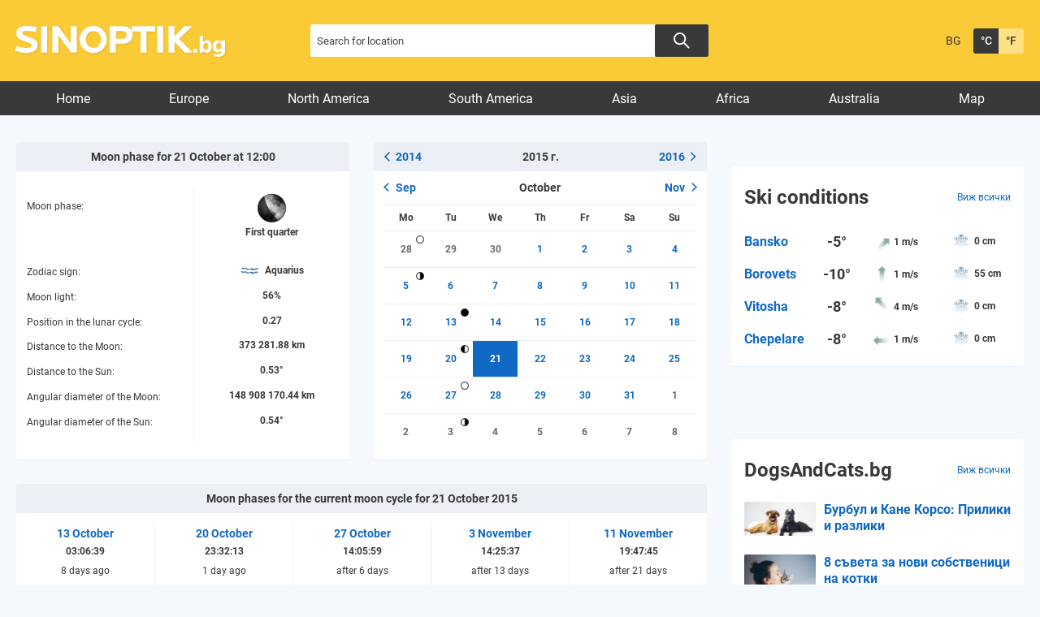

--- FILE ---
content_type: text/html; charset=UTF-8
request_url: https://weather.sinoptik.bg/moon-phase/2015/10/21
body_size: 12730
content:
<!DOCTYPE html>
<html lang="bg">
<head>

    <!-- test 111 -->
    <meta charset="UTF-8">
    <meta name="robots" content="index, follow, max-image-preview:large">
    <link rel="dns-prefetch" href="//m.netinfo.bg">
    <link rel="dns-prefetch" href="//a.abv.bg">
    <link rel="dns-prefetch" href="//diff3.smartadserver.com">
    <link rel="stylesheet" href="https://m3.netinfo.bg/sinoptik/css/main-4.7.min.css?v=20250905">
    <!-- <link rel="stylesheet" href="https://apisinoptik.ni.bg/resources/css/main-4.7.min.css"> -->
    <link rel="stylesheet" href="https://m3.netinfo.bg/sinoptik/css/jquery-ui.css">
    <link rel="stylesheet" href="https://cdnjs.cloudflare.com/ajax/libs/Chart.js/2.8.0/Chart.min.css">
    <!--[if IE]>
    <link href="https://m3.netinfo.bg/sinoptik/css/ie_only_style-0.1.css" rel="stylesheet" type="text/css"><![endif]-->
    <!--[if IE 9]>
    <link href="https://m3.netinfo.bg/sinoptik/css/ie9_only_style.css" rel="stylesheet" type="text/css" media="all"><![endif]-->
                <link rel="stylesheet" href="https://m3.netinfo.bg/sinoptik/css/moon-0.2.css">            <link rel="shortcut icon" type="image/x-icon"
          href="https://m.netinfo.bg/sinoptik/images/favicon.ico?v=1">
    <script src="https://m5.netinfo.bg/jquery/niquery.js"></script>
    <script src="https://m4.netinfo.bg/sinoptik/js/jquery-ui.js"></script>
    <script src="https://m4.netinfo.bg/sinoptik/js/plugins.min.js"></script>
    
    <script src="https://sinoptik.bg/js/interface.js?v=20250624"></script>
    <script src="https://cdnjs.cloudflare.com/ajax/libs/Chart.js/2.8.0/Chart.bundle.min.js"></script>
    <script src="https://m.netinfo.bg/assets/richMedia.js?v=01" crossorigin="anonymous"></script>
    <!--[if lt IE 9]>
    <script src="https://html5shiv.googlecode.com/svn/trunk/html5.js"></script><![endif]-->
    <title>Moon phase for 21 October 2015 at 12:00 - Sinoptik.bg</title>
    <meta name="description" content="First quarter, zodiac sign: aquarius, moon light: 56%, position in the lunar cycle: 0.27. Moon phases for year 2015">
    <meta property="fb:admins" content="692215833">
    <meta property="fb:app_id" content="175064929208472">
    <!--<meta property="og:title" content="Moon phase for 21 October 2015 at 12:00 - Sinoptik.bg"> -->
    <meta property="og:title" content="Moon phase for 21 October 2015 at 12:00 - Sinoptik.bg">
    <meta property="og:type" content="article">

    <meta property="og:url" content="https://weather.sinoptik.bg/moon-phase/2015/10/21">
    <meta property="og:image" content="https://m.netinfo.bg/sinoptik/icons/moon/big/m9.jpg">
    <meta property="og:image:width" content="655">
    <meta property="og:image:height" content="356">
    <meta property="og:site_name" content="Weather.sinoptik.bg - Weather forecasts and conditions for 80 000 locations in the whole world">
    <meta property="og:description" content="">
  

            <link rel="alternate" href="https://www.sinoptik.bg/moon-phase/2015/10/21" hreflang="bg-BG">
        <link rel="alternate" href="https://weather.sinoptik.bg/moon-phase/2015/10/21" hreflang="en-BG">
        <link rel="canonical"
              href="https://weather.sinoptik.bg/moon-phase/2015/10/21">

        <link rel="alternate" media="only screen and (max-width: 640px)"
              href="https://m.sinoptik.bg/moon-phase/2015/10/21">
        <link rel="alternate" media="only screen and (max-width: 640px)" href="https://m.sinoptik.bg/moon-phase/2015/10/21">

        
    
        

    <link rel="manifest" href="/manifest.json">
    <script>
        console.log('New Foreca API');
        function getCookie(name) {
            var value = "; " + document.cookie;
            var parts = value.split("; " + name + "=");
            if (parts.length == 2) return parts.pop().split(";").shift();
        }

        var segmentsnetinfo;
        var dmpcity;
        var sas_target_netinfo = "";


        if (typeof (Storage) !== "undefined") {
            segmentsnetinfo = localStorage.getItem('NetinfoSegs');
            dmpcity = localStorage.getItem('NetinfoRegion');
        } else if (navigator.cookieEnabled) {
            segmentsnetinfo = getCookie('NetinfoSegs');
            dmpcity = getCookie('NetinfoRegion');
        }

        if (segmentsnetinfo != null) {
            segmentsnetinfo = segmentsnetinfo.replace(/\[|\]/g, '');
            segmentsnetinfo = segmentsnetinfo.split('.');

            for (x in segmentsnetinfo) {
                sas_target_netinfo += 'netinfodmp=' + segmentsnetinfo[x] + ';';
            }
        }
        if (dmpcity != null) {
            sas_target_netinfo += 'dmpcity=' + dmpcity + ';';
        }
    </script>
    <script src="https://cdn.onesignal.com/sdks/OneSignalSDK.js" async></script>
    <script>
        var OneSignal = window.OneSignal || [];
        OneSignal.push(["init", {
            appId: "62a81730-cb16-426d-a1fa-2dd4bf74186e",
            autoRegister: true,
            requiresUserPrivacyConsent: true,
            welcomeNotification: {
                "title": "Sinoptik",
                "message": "Благодарим ви за абонамента",
            },
            notifyButton: {
                enable: true,
                displayPredicate: function () {
                    return OneSignal.isPushNotificationsEnabled()
                        .then(function (isEnabled) {
                            return !isEnabled;
                        });
                },
                size: 'small',
                prenotify: true,
                showCredit: false,
                text: {
                    'tip.state.unsubscribed': 'Получaвайте известия от Sinoptik',
                    'tip.state.subscribed': "Абонирани сте за известия",
                    'tip.state.blocked': "Блокирахте получаването на известия",
                    'message.prenotify': 'Натиснете тук за абонамент за известия',
                    'message.action.subscribed': "Благодарим за абонамента!",
                    'message.action.resubscribed': "Абонирани сте за известия",
                    'message.action.unsubscribed': "Изпращането на известия е прекратено",
                    'dialog.main.title': 'Настройки на известията',
                    'dialog.main.button.subscribe': 'Абонирайте се',
                    'dialog.main.button.unsubscribe': 'Прекратяване на абонамента',
                    'dialog.blocked.title': 'Отблокиране на известията',
                    'dialog.blocked.message': "Следвайте инструкциите, за да активирате известията:"
                },
                colors: {
                    'circle.background': 'rgb(42,42,42)',
                    'badge.background': 'rgb(42,42,42)',
                    'dialog.button.background': 'rgb(42,42,42)',
                    'dialog.button.background.hovering': 'rgb(248,248,248)',
                },
            }
        }]);
        OneSignal.push(function () {
            var tags = {};
            if (dmpcity != null) {
                tags["dmpcity"] = dmpcity;
            }
            if (segmentsnetinfo != null) {
                if (typeof (segmentsnetinfo) === 'string') {
                    segmentsnetinfo = segmentsnetinfo.replace(/\[|\]/g, '');
                    segmentsnetinfo = segmentsnetinfo.split(',');
                }

                for (segment of segmentsnetinfo) {
                    tags[segment] = 1;
                }
            }

            if (Object.keys(tags).length) {
                OneSignal.sendTags(tags);
            }
        });

        //cookie must contain string "2222222" or with more "2" (up to 15)
        if (/2{5,15}/.test(getCookie('netinfo_consent_bit'))) {
            var consent = true;
        }
        setTimeout(userTappedProvideConsentButton, 2000);

        function userTappedProvideConsentButton() {
            if (typeof consent !== 'undefined') {
                // Will initialize the SDK and register for push notifications
                OneSignal.push(function () {
                    OneSignal.provideUserConsent(true);
                });
            }
        }
    </script>


    <script async="async" src='https://www.googletagservices.com/tag/js/gpt.js'></script>
    <script>
        var googletag = googletag || {};
        googletag.cmd = googletag.cmd || [];
    </script>

        <script src="https://lib.wtg-ads.com/publisher/www.sinoptik.bg/lib.min.js" async></script>
    <script src="https://btloader.com/tag?o=5194763873026048&upapi=true"></script>

    <script>
        var w2g = w2g || {};
        w2g.targeting = {};
        w2g.hostname = 'www.sinoptik.bg';

        /* modify SAS target with Krux segments */
        sas_target = ';abtest=A;' + ';' + sas_target_netinfo;
        sas_target += ';' + sas_target_netinfo;
        sas_target = sas_target.replace("&", ";");
        

        $.ajax({ 
            url: '/ivt.php?ip=3.144.137.162',
            type: 'GET',
            dataType: 'text',
            timeout: 700,//ms
            success: function (data) {
                sas_target += ';ivt=' + data + ';';;
                w2g.targeting['ivt'] = [data];//JIC
                console.log("ivt: " + data );
            },
            error: function (error) {
                sas_target += ';ivt=0;';
                w2g.targeting['ivt'] = ['0'];//JIC
                console.log("ivt failed: ", error);
            }
        });
        
        /* modify SAS target with Krux segments */
        var dfp_target = sas_target.split(";");
        dfp_target.forEach(function (entry) {
            onetarget = entry.split("=");
            if (w2g.targeting[onetarget[0]] === 'undefined' || w2g.targeting[onetarget[0]] === null || !w2g.targeting[onetarget[0]]) {
                w2g.targeting[onetarget[0]] = [onetarget[1]];
            } else {
                w2g.targeting[onetarget[0]].push(onetarget[1]);
            }
        });

        w2g.cmd = w2g.cmd || [];
        if (/2{5,15}/.test(getCookie('netinfo_consent_bit'))) {
            var consent = true;
        }
        if (typeof consent !== 'undefined') {
            w2g.cmd.push(function () {
                w2g.run(consent);
            });
        }


    </script>
        
    <!-- Facebook Pixel Code -->
    <script>
    !function(f,b,e,v,n,t,s) {if(f.fbq)return;n=f.fbq=function(){n.callMethod?
    n.callMethod.apply(n,arguments):n.queue.push(arguments)};
    if(!f._fbq)f._fbq=n;n.push=n;n.loaded=!0;n.version='2.0';
    n.queue=[];t=b.createElement(e);t.async=!0;
    t.src=v;s=b.getElementsByTagName(e)[0];
    s.parentNode.insertBefore(t,s)}(window, document,'script',
    'https://connect.facebook.net/en_US/fbevents.js');
    fbq('init', '757451251371059');
    fbq('track', 'PageView');
    </script>
    
    <!-- End Facebook Pixel Code -->
    
    <!--  
        <style type="text/css">nav li a {
                padding: 7px 25px 2px;
                padding: 8px 21px 2px \9; /*ie8 fix*/
            }
        </style>
     -->

</head>
<body>
    <noscript>
        <img
            src="https://www.facebook.com/tr?id=757451251371059&ev=PageView&noscript=1"
            height="1" width="1" style="display:none" alt="">
    </noscript>
    <!-- Google Tag Manager -->
<script>
  dataLayer = [];
</script>
<noscript><iframe src="//www.googletagmanager.com/ns.html?id=GTM-54V594"
height="0" width="0" style="display:none;visibility:hidden"></iframe></noscript>
<script>(function(w,d,s,l,i){w[l]=w[l]||[];w[l].push({'gtm.start':
new Date().getTime(),event:'gtm.js'});var f=d.getElementsByTagName(s)[0],
j=d.createElement(s),dl=l!='dataLayer'?'&l='+l:'';j.async=true;j.src=
'//www.googletagmanager.com/gtm.js?id='+i+dl;f.parentNode.insertBefore(j,f);
})(window,document,'script','dataLayer','GTM-54V594');</script>
<!-- End Google Tag Manager -->

    <!-- HEADER BEGIN -->
    <header class="headerMain">
        <div class="wrapper">
            <a href="https://weather.sinoptik.bg/" class="sinoptikLogo" >Weather forecasts from Sinoptik.bg</a>
            <div class="searchTop">
                <form method="get" action="https://weather.sinoptik.bg/search">
                    <input type="text" id="searchField" name="q" title="Search for location"
                            value=""
                            class="searchTopField blur">
                            <button class="searchTopButton"></button>
                    <!-- <button class="searchTopButton">Search</button> -->
                    
                    <!-- <p class="radioButtons">
                        <input type="radio" id="inSinoptik" name="in" value="sinoptik" checked="checked"/>
                        <label for="inSinoptik">In Sinoptik.bg</label>
                        <input type="radio" id="inMap" name="in" value="map"/>
                        <label for="inMap">In map</label>
                    </p> -->
                </form>
            </div>
            <div class="memberArea_tempScales">
                <div class="tempScales">
                                            <a href="https://www.sinoptik.bg/moon-phase/2015/10/21" class="langSelect"
                            title="Българска версия">BG</a>
                                    </div>
                <div class="tempScales">
                    <a href="javascript:;" onclick="SetCookie('units', 'C', 1500, '/', '.sinoptik.bg');
                                    window.location.reload();"
                        class="tempDegree selected"
                        title="Celsius">&deg;C</a>
                    <a href="javascript:;" onclick="SetCookie('units', 'F', 1500, '/', '.sinoptik.bg');
                                    window.location.reload();"
                        class="tempFahrenheit"
                        title="Fahrenheit">&deg;F</a>
                </div>
            </div>
            <!-- <div class="mobileSocialWidgets">
                <a href="https://m.sinoptik.bg/?view=mobile" target="_blank"
                    class="mobile"
                    title="Mobile version">Mobile version</a>
                <a href="http://www.facebook.com/Sinoptik.bg" target="_blank" class="fb"
                    title="Become a fan">Become a fan</a>
                <a href="https://instagram.com/sinoptik.bg" target="_blank" class="insta"
                    title="Instagram account">Instagram account</a>
                <a href="https://weather.sinoptik.bg/widgets" class="widgetsIco"
                    title="Weather in your site">Weather in your site</a>
            </div> -->
        </div>
    </header>
    <!-- HEADER END -->
                       
    <!-- NAVIGATION BEGIN -->
    <nav>
         
        <div class="wrapper">
            <ul>
                <li class="first">
                    <a href="https://weather.sinoptik.bg/">Home</a>
                </li>
                                    <li>
                        <a href="https://weather.sinoptik.bg/locations/europe">Europe</a>
                    </li>
                    <li>
                        <a href="https://weather.sinoptik.bg/locations/north-america">North America</a>
                    </li>
                    <li>
                        <a href="https://weather.sinoptik.bg/locations/south-america">South America</a>
                    </li>
                    <li>
                        <a href="https://weather.sinoptik.bg/locations/asia">Asia</a>
                    </li>
                    <li>
                        <a href="https://weather.sinoptik.bg/locations/africa">Africa</a>
                    </li>
                    <li>
                        <a href="https://weather.sinoptik.bg/locations/australia">Australia</a>
                    </li>
                    <li class="last">
                        <a href="https://weather.sinoptik.bg/map">Map</a>
                    </li>
                                            </ul>       
        </div>
    </nav>
    <!-- NAVIGATION END --> 
   
    <div class="wrapper">
    

        <div style="text-align:center">
<!--    <script>
        //create fake element, that will be removed by AdBlocker
        var test = document.createElement('div');
        test.innerHTML = '&nbsp;';
        test.className = 'adsbox';
        document.body.appendChild(test);
        setTimeout(function(){ doFallback(); },2000);
        

        //if that element is remved - show Adwise
        function doFallback(){
            if ($('.adsbox').length<3) {
                adwise_w = 728;
                adwise_h = 90;
                adwise_publisher_id = 2307;
                adwise_channel_id = 2;
                adwise_ads = 2;
                document.write('<script src="//i.adwise.bg/context/context-0.1.js"><\/script>');
            }
        }
    </script>-->
</div>

        <!-- CONTAINER BEGIN -->
        <div class="container">

            
            <!-- MY CITIES BEGIN -->
                        <!-- MY CITIES END -->

            
            <!-- MAIN BLOCK BEGIN -->
            
            <div class="main-responsive-grid ">
                <div class="mainBlock "> 
                
                    <div class="article-header">
                                            </div>
                    <div class="category-title">
                        <h1>
                                                    </h1>
                    </div>
                                            <div class="moon-phase-container">
    <div class="tblBlock currentBlock">
        <h2>Moon phase for 21 October at 12:00</h2>
        <div class="moon-phase-lables">
            <div class="wf5dayContent">
                <span class="wf5dayHeading wf5dayMoonPhaseHeading">Moon phase:</span>
                <span class="wf5dayHeading">Zodiac sign:</span>
                <span class="wf5dayHeading">Moon light:</span>
                <span class="wf5dayHeading wf5dayMoonCycleHeading">Position in the lunar cycle:</span>            
                <span class="wf5dayHeading">Distance to the Moon:</span>
                <span class="wf5dayHeading">Distance to the Sun:</span>
                <span class="wf5dayHeading">Angular diameter of the Moon:</span>
                <span class="wf5dayHeading">Angular diameter of the Sun:</span>
            </div>        
            <div class="wf5dayRightContent">
                <div class="wfFridayContent wf5dayRight">
                    <span class="wf5dayRighValue wf5dayRightMoonPhaseValue">
                        <img src="https://m.netinfo.bg/sinoptik/icons/moon/m9.png" width="37" height="38" alt="First quarter">
                        <br>
                        First quarter                    </span>
                    <span class="wf5dayRighValue wf5dayRighValueZodia">
                        <img src="https://m.netinfo.bg/sinoptik/icons/zodiac/small/Aquarius.png" alt="">
                        Aquarius                    </span>
                    <span class="wf5dayRighValue">
                        56%                    </span>
                    <span class="wf5dayRighValue wf5dayRightMoonCycleValue">
                        0.27                    </span>
                    <span class="wf5dayRighValue">
                        373 281.88 km                    </span>
                    <span class="wf5dayRighValue">
                        0.53&deg;                    </span>
                    <span class="wf5dayRighValue">
                        148 908 170.44 km                    </span>
                    <span class="wf5dayRighValue">
                        0.54&deg;                    </span>
                </div>
            </div>
        </div>
    </div>

    <div class="tblBlock calendarBlock">
        <h2>
                                        <a href="https://weather.sinoptik.bg/moon-phase/2014" class="headLink leftLink">
                    <svg xmlns="http://www.w3.org/2000/svg" width="6.717" height="11.303" viewBox="0 0 6.717 11.303">
                        <g data-name="Group 9432" transform="translate(5.656 1.061) rotate(90)">
                            <path data-name="Line 104" d="M0,4.6,4.6,0" transform="translate(4.596 0) rotate(90)" fill="none" stroke-linecap="round" stroke-width="1.5"/>
                            <path data-name="Line 104" d="M0,0,4.6,4.586" transform="translate(9.182 0) rotate(90)" fill="none" stroke-linecap="round" stroke-width="1.5"/>
                        </g>
                    </svg> 2014                </a>
                        2015 г.
                            <a href="https://weather.sinoptik.bg/moon-phase/2016" class="headLink rightLink">
                    2016                    <svg xmlns="http://www.w3.org/2000/svg" width="6.717" height="11.303" viewBox="0 0 6.717 11.303">
                        <g data-name="Group 9432" transform="translate(5.656 1.061) rotate(90)">
                            <path data-name="Line 104" d="M0,4.6,4.6,0" transform="translate(4.596 0) rotate(90)" fill="none" stroke-linecap="round" stroke-width="1.5"/>
                            <path data-name="Line 104" d="M0,0,4.6,4.586" transform="translate(9.182 0) rotate(90)" fill="none" stroke-linecap="round" stroke-width="1.5"/>
                        </g>
                    </svg>
                </a>
                    </h2>
        <div class="calendar-container">
            <table class="calendar">

<tr>
<th class="prev" colspan="2"><a href="https://weather.sinoptik.bg/moon-phase/2015/09">Sep</a></th>
<th colspan="3">October</th>
<th class="next" colspan="2"><a href="https://weather.sinoptik.bg/moon-phase/2015/11">Nov</a></th>
</tr>

<tr class="weekdays">
<td class="c1">Mo</td><td class="c2">Tu</td><td class="c3">We</td><td class="c4">Th</td><td class="c5">Fr</td><td class="c6">Sa</td><td class="c7">Su</td>
</tr>

<tr class="r1">
<td class="other c1 "><a href="https://weather.sinoptik.bg/moon-phase/2015/09/28" class="full_moon">28</a></td><td class="other c2 "><a href="https://weather.sinoptik.bg/moon-phase/2015/09/29" class="">29</a></td><td class="other c3 "><a href="https://weather.sinoptik.bg/moon-phase/2015/09/30" class="">30</a></td><td class="c4 "><a href="https://weather.sinoptik.bg/moon-phase/2015/10/01" class="">1</a></td><td class="c5 "><a href="https://weather.sinoptik.bg/moon-phase/2015/10/02" class="">2</a></td><td class="c6 weekend"><a href="https://weather.sinoptik.bg/moon-phase/2015/10/03" class="">3</a></td><td class="c7 weekend"><a href="https://weather.sinoptik.bg/moon-phase/2015/10/04" class="">4</a></td>
</tr>

<tr class="r2">
<td class="c1 "><a href="https://weather.sinoptik.bg/moon-phase/2015/10/05" class="last_quarter">5</a></td><td class="c2 "><a href="https://weather.sinoptik.bg/moon-phase/2015/10/06" class="">6</a></td><td class="c3 "><a href="https://weather.sinoptik.bg/moon-phase/2015/10/07" class="">7</a></td><td class="c4 "><a href="https://weather.sinoptik.bg/moon-phase/2015/10/08" class="">8</a></td><td class="c5 "><a href="https://weather.sinoptik.bg/moon-phase/2015/10/09" class="">9</a></td><td class="c6 weekend"><a href="https://weather.sinoptik.bg/moon-phase/2015/10/10" class="">10</a></td><td class="c7 weekend"><a href="https://weather.sinoptik.bg/moon-phase/2015/10/11" class="">11</a></td>
</tr>

<tr class="r3">
<td class="c1 "><a href="https://weather.sinoptik.bg/moon-phase/2015/10/12" class="">12</a></td><td class="c2 "><a href="https://weather.sinoptik.bg/moon-phase/2015/10/13" class="new_moon">13</a></td><td class="c3 "><a href="https://weather.sinoptik.bg/moon-phase/2015/10/14" class="">14</a></td><td class="c4 "><a href="https://weather.sinoptik.bg/moon-phase/2015/10/15" class="">15</a></td><td class="c5 "><a href="https://weather.sinoptik.bg/moon-phase/2015/10/16" class="">16</a></td><td class="c6 weekend"><a href="https://weather.sinoptik.bg/moon-phase/2015/10/17" class="">17</a></td><td class="c7 weekend"><a href="https://weather.sinoptik.bg/moon-phase/2015/10/18" class="">18</a></td>
</tr>

<tr class="r4">
<td class="c1 "><a href="https://weather.sinoptik.bg/moon-phase/2015/10/19" class="">19</a></td><td class="c2 "><a href="https://weather.sinoptik.bg/moon-phase/2015/10/20" class="first_quarter">20</a></td><td class="c3 selected"><a href="https://weather.sinoptik.bg/moon-phase/2015/10/21" class="">21</a></td><td class="c4 "><a href="https://weather.sinoptik.bg/moon-phase/2015/10/22" class="">22</a></td><td class="c5 "><a href="https://weather.sinoptik.bg/moon-phase/2015/10/23" class="">23</a></td><td class="c6 weekend"><a href="https://weather.sinoptik.bg/moon-phase/2015/10/24" class="">24</a></td><td class="c7 weekend"><a href="https://weather.sinoptik.bg/moon-phase/2015/10/25" class="">25</a></td>
</tr>

<tr class="r5">
<td class="c1 "><a href="https://weather.sinoptik.bg/moon-phase/2015/10/26" class="">26</a></td><td class="c2 "><a href="https://weather.sinoptik.bg/moon-phase/2015/10/27" class="full_moon">27</a></td><td class="c3 "><a href="https://weather.sinoptik.bg/moon-phase/2015/10/28" class="">28</a></td><td class="c4 "><a href="https://weather.sinoptik.bg/moon-phase/2015/10/29" class="">29</a></td><td class="c5 "><a href="https://weather.sinoptik.bg/moon-phase/2015/10/30" class="">30</a></td><td class="c6 weekend"><a href="https://weather.sinoptik.bg/moon-phase/2015/10/31" class="">31</a></td><td class="other c7 weekend"><a href="https://weather.sinoptik.bg/moon-phase/2015/11/01" class="">1</a></td>
</tr>

<tr class="r6">
<td class="other c1 "><a href="https://weather.sinoptik.bg/moon-phase/2015/11/02" class="">2</a></td><td class="other c2 "><a href="https://weather.sinoptik.bg/moon-phase/2015/11/03" class="last_quarter">3</a></td><td class="other c3 "><a href="https://weather.sinoptik.bg/moon-phase/2015/11/04" class="">4</a></td><td class="other c4 "><a href="https://weather.sinoptik.bg/moon-phase/2015/11/05" class="">5</a></td><td class="other c5 "><a href="https://weather.sinoptik.bg/moon-phase/2015/11/06" class="">6</a></td><td class="other c6 weekend"><a href="https://weather.sinoptik.bg/moon-phase/2015/11/07" class="">7</a></td><td class="other c7 weekend"><a href="https://weather.sinoptik.bg/moon-phase/2015/11/08" class="">8</a></td>
</tr>

</table>        </div>
    </div>
</div>
    <div class="tblBlock huntBlock">
        <h2>Moon phases for the current moon cycle for 21 October 2015</h2>
        <div class="wf5dayRightContent">
                                        <a class="wfFridayContent wf5dayRight first" href="https://weather.sinoptik.bg/moon-phase/2015/10/13" title="See moon phase for 13 October">
                    <span class="wf5dayRighValue wf5dayRighDateValue">
                        <strong>
                            13 October                        </strong>
                        <br>
                        03:06:39                    </span>
                    <span class="wf5dayRighValue wf5dayRighValueZodia">
                                                8 days ago                    </span>
                    <span class="wf5dayRighValue wf5dayRightMoonPhaseValue">
                        <img src="https://m.netinfo.bg/sinoptik/icons/moon/m1.png" width="37" height="38" alt="New moon">
                        <br>
                        New moon                    </span>
                    <span class="wf5dayRighValue wf5dayRighValueZodia help" title="Moon light: 0% / Position in the lunar cycle: 0">
                        0% / 0                    </span>
                </a>
                                            <a class="wfFridayContent wf5dayRight" href="https://weather.sinoptik.bg/moon-phase/2015/10/20" title="See moon phase for 20 October">
                    <span class="wf5dayRighValue wf5dayRighDateValue">
                        <strong>
                            20 October                        </strong>
                        <br>
                        23:32:13                    </span>
                    <span class="wf5dayRighValue wf5dayRighValueZodia">
                                                1 day ago                    </span>
                    <span class="wf5dayRighValue wf5dayRightMoonPhaseValue">
                        <img src="https://m.netinfo.bg/sinoptik/icons/moon/m8.png" width="37" height="38" alt="First quarter">
                        <br>
                        First quarter                    </span>
                    <span class="wf5dayRighValue wf5dayRighValueZodia help" title="Moon light: 50% / Position in the lunar cycle: 0.25">
                        50% / 0.25                    </span>
                </a>
                                            <a class="wfFridayContent wf5dayRight" href="https://weather.sinoptik.bg/moon-phase/2015/10/27" title="See moon phase for 27 October">
                    <span class="wf5dayRighValue wf5dayRighDateValue">
                        <strong>
                            27 October                        </strong>
                        <br>
                        14:05:59                    </span>
                    <span class="wf5dayRighValue wf5dayRighValueZodia">
                                                after 6 days                    </span>
                    <span class="wf5dayRighValue wf5dayRightMoonPhaseValue">
                        <img src="https://m.netinfo.bg/sinoptik/icons/moon/m16.png" width="37" height="38" alt="Full moon">
                        <br>
                        Full moon                    </span>
                    <span class="wf5dayRighValue wf5dayRighValueZodia help" title="Moon light: 100% / Position in the lunar cycle: 0.5">
                        100% / 0.5                    </span>
                </a>
                                            <a class="wfFridayContent wf5dayRight" href="https://weather.sinoptik.bg/moon-phase/2015/11/03" title="See moon phase for  3 November">
                    <span class="wf5dayRighValue wf5dayRighDateValue">
                        <strong>
                             3 November                        </strong>
                        <br>
                        14:25:37                    </span>
                    <span class="wf5dayRighValue wf5dayRighValueZodia">
                                                after 13 days                    </span>
                    <span class="wf5dayRighValue wf5dayRightMoonPhaseValue">
                        <img src="https://m.netinfo.bg/sinoptik/icons/moon/m23.png" width="37" height="38" alt="Last quarter">
                        <br>
                        Last quarter                    </span>
                    <span class="wf5dayRighValue wf5dayRighValueZodia help" title="Moon light: 50% / Position in the lunar cycle: 0.75">
                        50% / 0.75                    </span>
                </a>
                                            <a class="wfFridayContent wf5dayRight" href="https://weather.sinoptik.bg/moon-phase/2015/11/11" title="See moon phase for 11 November">
                    <span class="wf5dayRighValue wf5dayRighDateValue">
                        <strong>
                            11 November                        </strong>
                        <br>
                        19:47:45                    </span>
                    <span class="wf5dayRighValue wf5dayRighValueZodia">
                                                after 21 days                    </span>
                    <span class="wf5dayRighValue wf5dayRightMoonPhaseValue">
                        <img src="https://m.netinfo.bg/sinoptik/icons/moon/m1.png" width="37" height="38" alt="New moon">
                        <br>
                        New moon                    </span>
                    <span class="wf5dayRighValue wf5dayRighValueZodia help" title="Moon light: 0% / Position in the lunar cycle: 0">
                        0% / 0                    </span>
                </a>
                                    </div>
    </div>

    <div class="tblBlock huntBlock">
        <h2>Moon phases for the days after 21 October 2015</h2>
        <div class="wf5dayRightContent">
                                        <a class="wfFridayContent wf5dayRight first" href="https://weather.sinoptik.bg/moon-phase/2015/10/22" title="See moon phase for 22 October">
                    <span class="wf5dayRighValue wf5dayRighDateValue">
                        <strong>
                            22 October                        </strong>
                        <br>
                        12:00:00                    </span>
                    <span class="wf5dayRighValue wf5dayRightMoonPhaseValue">
                        <img src="https://m.netinfo.bg/sinoptik/icons/moon/m10.png" width="37" height="38" alt="Waxing gibbous">
                        <br>
                        Waxing gibbous                    </span>
                    <span class="wf5dayRighValue wf5dayRighValueZodia help" title="Moon light: 67% / Position in the lunar cycle: 0.3">
                        67% / 0.3                    </span>
                </a>
                                            <a class="wfFridayContent wf5dayRight" href="https://weather.sinoptik.bg/moon-phase/2015/10/23" title="See moon phase for 23 October">
                    <span class="wf5dayRighValue wf5dayRighDateValue">
                        <strong>
                            23 October                        </strong>
                        <br>
                        12:00:00                    </span>
                    <span class="wf5dayRighValue wf5dayRightMoonPhaseValue">
                        <img src="https://m.netinfo.bg/sinoptik/icons/moon/m11.png" width="37" height="38" alt="Waxing gibbous">
                        <br>
                        Waxing gibbous                    </span>
                    <span class="wf5dayRighValue wf5dayRighValueZodia help" title="Moon light: 77% / Position in the lunar cycle: 0.34">
                        77% / 0.34                    </span>
                </a>
                                            <a class="wfFridayContent wf5dayRight" href="https://weather.sinoptik.bg/moon-phase/2015/10/24" title="See moon phase for 24 October">
                    <span class="wf5dayRighValue wf5dayRighDateValue">
                        <strong>
                            24 October                        </strong>
                        <br>
                        12:00:00                    </span>
                    <span class="wf5dayRighValue wf5dayRightMoonPhaseValue">
                        <img src="https://m.netinfo.bg/sinoptik/icons/moon/m12.png" width="37" height="38" alt="Waxing gibbous">
                        <br>
                        Waxing gibbous                    </span>
                    <span class="wf5dayRighValue wf5dayRighValueZodia help" title="Moon light: 86% / Position in the lunar cycle: 0.38">
                        86% / 0.38                    </span>
                </a>
                                            <a class="wfFridayContent wf5dayRight" href="https://weather.sinoptik.bg/moon-phase/2015/10/25" title="See moon phase for 25 October">
                    <span class="wf5dayRighValue wf5dayRighDateValue">
                        <strong>
                            25 October                        </strong>
                        <br>
                        12:00:00                    </span>
                    <span class="wf5dayRighValue wf5dayRightMoonPhaseValue">
                        <img src="https://m.netinfo.bg/sinoptik/icons/moon/m13.png" width="37" height="38" alt="Waxing gibbous">
                        <br>
                        Waxing gibbous                    </span>
                    <span class="wf5dayRighValue wf5dayRighValueZodia help" title="Moon light: 94% / Position in the lunar cycle: 0.42">
                        94% / 0.42                    </span>
                </a>
                                            <a class="wfFridayContent wf5dayRight" href="https://weather.sinoptik.bg/moon-phase/2015/10/26" title="See moon phase for 26 October">
                    <span class="wf5dayRighValue wf5dayRighDateValue">
                        <strong>
                            26 October                        </strong>
                        <br>
                        12:00:00                    </span>
                    <span class="wf5dayRighValue wf5dayRightMoonPhaseValue">
                        <img src="https://m.netinfo.bg/sinoptik/icons/moon/m15.png" width="37" height="38" alt="Waxing gibbous">
                        <br>
                        Waxing gibbous                    </span>
                    <span class="wf5dayRighValue wf5dayRighValueZodia help" title="Moon light: 98% / Position in the lunar cycle: 0.46">
                        98% / 0.46                    </span>
                </a>
                                    </div>
    </div>


    <div class="tblBlock listBlock" id="year">
        <div>
            <div id="listHeading">
                                    <a href="https://weather.sinoptik.bg/moon-phase/2014#year" class="headLink leftLink">
                    <svg xmlns="http://www.w3.org/2000/svg" width="6.717" height="11.303" viewBox="0 0 6.717 11.303">
                        <g data-name="Group 9432" transform="translate(5.656 1.061) rotate(90)">
                            <path data-name="Line 104" d="M0,4.6,4.6,0" transform="translate(4.596 0) rotate(90)" fill="none" stroke-linecap="round" stroke-width="1.5"></path>
                            <path data-name="Line 104" d="M0,0,4.6,4.586" transform="translate(9.182 0) rotate(90)" fill="none" stroke-linecap="round" stroke-width="1.5"></path>
                        </g>
                    </svg> 2014                    </a>
                                Moon phases for year 2015                                    <a href="https://weather.sinoptik.bg/moon-phase/2016#year" class="headLink rightLink">
                        2016 
                        <svg xmlns="http://www.w3.org/2000/svg" width="6.717" height="11.303" viewBox="0 0 6.717 11.303">
                            <g data-name="Group 9432" transform="translate(5.656 1.061) rotate(90)">
                                <path data-name="Line 104" d="M0,4.6,4.6,0" transform="translate(4.596 0) rotate(90)" fill="none" stroke-linecap="round" stroke-width="1.5"></path>
                                <path data-name="Line 104" d="M0,0,4.6,4.586" transform="translate(9.182 0) rotate(90)" fill="none" stroke-linecap="round" stroke-width="1.5"></path>
                            </g>
                        </svg>
                    </a>
                            </div>
        </div>
                <div class="tblBlockContent clearfix">
            <div id="listHeadBlock">
                <div class="listHead item1">
                    <img src="https://m.netinfo.bg/sinoptik/icons/moon/m1.png" width="37" height="38" alt="">
                    <br>
                    New moon                </div>
                <div class="listHead">
                    <img src="https://m.netinfo.bg/sinoptik/icons/moon/m8.png" width="37" height="38" alt="">
                    <br>
                    First quarter                </div>
                <div class="listHead">
                    <img src="https://m.netinfo.bg/sinoptik/icons/moon/m16.png" width="37" height="38" alt="">
                    <br>
                    Full moon                </div>
                <div class="listHead item4">
                    <img src="https://m.netinfo.bg/sinoptik/icons/moon/m22.png" width="37" height="38" alt="">
                    <br>
                    Last quarter                </div>
            </div>
            <div class="lunar-calendar-grid">
                                                                                <span class="itemBlank item1">
                            &nbsp;
                        </span>
                                                                                                                        <span class="itemBlank item2">
                            &nbsp;
                        </span>
                                                                                                                        <a class="listItem item3" href="https://weather.sinoptik.bg/moon-phase/2015/01/05" title="See moon phase for  5 January">
                            <span>
                                <strong> 5 January</strong>
                                
                                06:54:08                            </span>
                            <span><img src="https://m.netinfo.bg/sinoptik/icons/zodiac/small/Cancer.png" alt="">Cancer</span>
                            
                        </a>
                                                                                                                        <a class="listItem item4" href="https://weather.sinoptik.bg/moon-phase/2015/01/13" title="See moon phase for 13 January">
                            <span>
                                <strong>13 January</strong>
                                
                                11:48:59                            </span>
                            <span><img src="https://m.netinfo.bg/sinoptik/icons/zodiac/small/Libra.png" alt="">Libra</span>
                            
                        </a>
                                                                                                                        <a class="listItem item1" href="https://weather.sinoptik.bg/moon-phase/2015/01/20" title="See moon phase for 20 January">
                            <span>
                                <strong>20 January</strong>
                                
                                15:14:54                            </span>
                            <span><img src="https://m.netinfo.bg/sinoptik/icons/zodiac/small/Capricorn.png" alt="">Capricorn</span>
                            
                        </a>
                                                                                                                        <a class="listItem item2" href="https://weather.sinoptik.bg/moon-phase/2015/01/27" title="See moon phase for 27 January">
                            <span>
                                <strong>27 January</strong>
                                
                                06:49:43                            </span>
                            <span><img src="https://m.netinfo.bg/sinoptik/icons/zodiac/small/Taurus.png" alt="">Taurus</span>
                            
                        </a>
                                                                                                                        <a class="listItem item3" href="https://weather.sinoptik.bg/moon-phase/2015/02/04" title="See moon phase for  4 February">
                            <span>
                                <strong> 4 February</strong>
                                
                                01:10:00                            </span>
                            <span><img src="https://m.netinfo.bg/sinoptik/icons/zodiac/small/Leo.png" alt="">Leo</span>
                            
                        </a>
                                                                                                                        <a class="listItem item4" href="https://weather.sinoptik.bg/moon-phase/2015/02/12" title="See moon phase for 12 February">
                            <span>
                                <strong>12 February</strong>
                                
                                05:52:02                            </span>
                            <span><img src="https://m.netinfo.bg/sinoptik/icons/zodiac/small/Scorpio.png" alt="">Scorpio</span>
                            
                        </a>
                                                                                                                        <a class="listItem item1" href="https://weather.sinoptik.bg/moon-phase/2015/02/19" title="See moon phase for 19 February">
                            <span>
                                <strong>19 February</strong>
                                
                                01:49:18                            </span>
                            <span><img src="https://m.netinfo.bg/sinoptik/icons/zodiac/small/Aquarius.png" alt="">Aquarius</span>
                            
                        </a>
                                                                                                                        <a class="listItem item2" href="https://weather.sinoptik.bg/moon-phase/2015/02/25" title="See moon phase for 25 February">
                            <span>
                                <strong>25 February</strong>
                                
                                19:15:04                            </span>
                            <span><img src="https://m.netinfo.bg/sinoptik/icons/zodiac/small/Gemini.png" alt="">Gemini</span>
                            
                        </a>
                                                                                                                        <a class="listItem item3" href="https://weather.sinoptik.bg/moon-phase/2015/03/05" title="See moon phase for  5 March">
                            <span>
                                <strong> 5 March</strong>
                                
                                20:06:34                            </span>
                            <span><img src="https://m.netinfo.bg/sinoptik/icons/zodiac/small/Virgo.png" alt="">Virgo</span>
                            
                        </a>
                                                                                                                        <a class="listItem item4" href="https://weather.sinoptik.bg/moon-phase/2015/03/13" title="See moon phase for 13 March">
                            <span>
                                <strong>13 March</strong>
                                
                                19:49:29                            </span>
                            <span><img src="https://m.netinfo.bg/sinoptik/icons/zodiac/small/Sagittarius.png" alt="">Sagittarius</span>
                            
                        </a>
                                                                                                                        <a class="listItem item1" href="https://weather.sinoptik.bg/moon-phase/2015/03/20" title="See moon phase for 20 March">
                            <span>
                                <strong>20 March</strong>
                                
                                11:38:39                            </span>
                            <span><img src="https://m.netinfo.bg/sinoptik/icons/zodiac/small/Pisces.png" alt="">Pisces</span>
                            
                        </a>
                                                                                                                        <a class="listItem item2" href="https://weather.sinoptik.bg/moon-phase/2015/03/27" title="See moon phase for 27 March">
                            <span>
                                <strong>27 March</strong>
                                
                                09:43:49                            </span>
                            <span><img src="https://m.netinfo.bg/sinoptik/icons/zodiac/small/Cancer.png" alt="">Cancer</span>
                            
                        </a>
                                                                                                                        <a class="listItem item3" href="https://weather.sinoptik.bg/moon-phase/2015/04/04" title="See moon phase for  4 April">
                            <span>
                                <strong> 4 April</strong>
                                
                                15:07:21                            </span>
                            <span><img src="https://m.netinfo.bg/sinoptik/icons/zodiac/small/Libra.png" alt="">Libra</span>
                            
                        </a>
                                                                                                                        <a class="listItem item4" href="https://weather.sinoptik.bg/moon-phase/2015/04/12" title="See moon phase for 12 April">
                            <span>
                                <strong>12 April</strong>
                                
                                06:45:12                            </span>
                            <span><img src="https://m.netinfo.bg/sinoptik/icons/zodiac/small/Capricorn.png" alt="">Capricorn</span>
                            
                        </a>
                                                                                                                        <a class="listItem item1" href="https://weather.sinoptik.bg/moon-phase/2015/04/18" title="See moon phase for 18 April">
                            <span>
                                <strong>18 April</strong>
                                
                                21:59:19                            </span>
                            <span><img src="https://m.netinfo.bg/sinoptik/icons/zodiac/small/Aries.png" alt="">Aries</span>
                            
                        </a>
                                                                                                                        <a class="listItem item2" href="https://weather.sinoptik.bg/moon-phase/2015/04/26" title="See moon phase for 26 April">
                            <span>
                                <strong>26 April</strong>
                                
                                02:56:49                            </span>
                            <span><img src="https://m.netinfo.bg/sinoptik/icons/zodiac/small/Leo.png" alt="">Leo</span>
                            
                        </a>
                                                                                                                        <a class="listItem item3" href="https://weather.sinoptik.bg/moon-phase/2015/05/04" title="See moon phase for  4 May">
                            <span>
                                <strong> 4 May</strong>
                                
                                06:44:47                            </span>
                            <span><img src="https://m.netinfo.bg/sinoptik/icons/zodiac/small/Scorpio.png" alt="">Scorpio</span>
                            
                        </a>
                                                                                                                        <a class="listItem item4" href="https://weather.sinoptik.bg/moon-phase/2015/05/11" title="See moon phase for 11 May">
                            <span>
                                <strong>11 May</strong>
                                
                                13:36:53                            </span>
                            <span><img src="https://m.netinfo.bg/sinoptik/icons/zodiac/small/Aquarius.png" alt="">Aquarius</span>
                            
                        </a>
                                                                                                                        <a class="listItem item1" href="https://weather.sinoptik.bg/moon-phase/2015/05/18" title="See moon phase for 18 May">
                            <span>
                                <strong>18 May</strong>
                                
                                07:15:43                            </span>
                            <span><img src="https://m.netinfo.bg/sinoptik/icons/zodiac/small/Taurus.png" alt="">Taurus</span>
                            
                        </a>
                                                                                                                        <a class="listItem item2" href="https://weather.sinoptik.bg/moon-phase/2015/05/25" title="See moon phase for 25 May">
                            <span>
                                <strong>25 May</strong>
                                
                                20:20:42                            </span>
                            <span><img src="https://m.netinfo.bg/sinoptik/icons/zodiac/small/Virgo.png" alt="">Virgo</span>
                            
                        </a>
                                                                                                                        <a class="listItem item3" href="https://weather.sinoptik.bg/moon-phase/2015/06/02" title="See moon phase for  2 June">
                            <span>
                                <strong> 2 June</strong>
                                
                                19:21:57                            </span>
                            <span><img src="https://m.netinfo.bg/sinoptik/icons/zodiac/small/Sagittarius.png" alt="">Sagittarius</span>
                            
                        </a>
                                                                                                                        <a class="listItem item4" href="https://weather.sinoptik.bg/moon-phase/2015/06/09" title="See moon phase for  9 June">
                            <span>
                                <strong> 9 June</strong>
                                
                                18:43:08                            </span>
                            <span><img src="https://m.netinfo.bg/sinoptik/icons/zodiac/small/Pisces.png" alt="">Pisces</span>
                            
                        </a>
                                                                                                                        <a class="listItem item1" href="https://weather.sinoptik.bg/moon-phase/2015/06/16" title="See moon phase for 16 June">
                            <span>
                                <strong>16 June</strong>
                                
                                17:07:42                            </span>
                            <span><img src="https://m.netinfo.bg/sinoptik/icons/zodiac/small/Gemini.png" alt="">Gemini</span>
                            
                        </a>
                                                                                                                        <a class="listItem item2" href="https://weather.sinoptik.bg/moon-phase/2015/06/24" title="See moon phase for 24 June">
                            <span>
                                <strong>24 June</strong>
                                
                                14:04:07                            </span>
                            <span><img src="https://m.netinfo.bg/sinoptik/icons/zodiac/small/Libra.png" alt="">Libra</span>
                            
                        </a>
                                                                                                                        <a class="listItem item3" href="https://weather.sinoptik.bg/moon-phase/2015/07/02" title="See moon phase for  2 July">
                            <span>
                                <strong> 2 July</strong>
                                
                                05:22:22                            </span>
                            <span><img src="https://m.netinfo.bg/sinoptik/icons/zodiac/small/Capricorn.png" alt="">Capricorn</span>
                            
                        </a>
                                                                                                                        <a class="listItem item4" href="https://weather.sinoptik.bg/moon-phase/2015/07/08" title="See moon phase for  8 July">
                            <span>
                                <strong> 8 July</strong>
                                
                                23:26:01                            </span>
                            <span><img src="https://m.netinfo.bg/sinoptik/icons/zodiac/small/Aries.png" alt="">Aries</span>
                            
                        </a>
                                                                                                                        <a class="listItem item1" href="https://weather.sinoptik.bg/moon-phase/2015/07/16" title="See moon phase for 16 July">
                            <span>
                                <strong>16 July</strong>
                                
                                04:26:11                            </span>
                            <span><img src="https://m.netinfo.bg/sinoptik/icons/zodiac/small/Cancer.png" alt="">Cancer</span>
                            
                        </a>
                                                                                                                        <a class="listItem item2" href="https://weather.sinoptik.bg/moon-phase/2015/07/24" title="See moon phase for 24 July">
                            <span>
                                <strong>24 July</strong>
                                
                                07:05:15                            </span>
                            <span><img src="https://m.netinfo.bg/sinoptik/icons/zodiac/small/Scorpio.png" alt="">Scorpio</span>
                            
                        </a>
                                                                                                                        <a class="listItem item3" href="https://weather.sinoptik.bg/moon-phase/2015/07/31" title="See moon phase for 31 July">
                            <span>
                                <strong>31 July</strong>
                                
                                13:45:46                            </span>
                            <span><img src="https://m.netinfo.bg/sinoptik/icons/zodiac/small/Aquarius.png" alt="">Aquarius</span>
                            
                        </a>
                                                                                                                        <a class="listItem item4" href="https://weather.sinoptik.bg/moon-phase/2015/08/07" title="See moon phase for  7 August">
                            <span>
                                <strong> 7 August</strong>
                                
                                05:05:31                            </span>
                            <span><img src="https://m.netinfo.bg/sinoptik/icons/zodiac/small/Taurus.png" alt="">Taurus</span>
                            
                        </a>
                                                                                                                        <a class="listItem item1" href="https://weather.sinoptik.bg/moon-phase/2015/08/14" title="See moon phase for 14 August">
                            <span>
                                <strong>14 August</strong>
                                
                                17:54:47                            </span>
                            <span><img src="https://m.netinfo.bg/sinoptik/icons/zodiac/small/Leo.png" alt="">Leo</span>
                            
                        </a>
                                                                                                                        <a class="listItem item2" href="https://weather.sinoptik.bg/moon-phase/2015/08/22" title="See moon phase for 22 August">
                            <span>
                                <strong>22 August</strong>
                                
                                22:32:12                            </span>
                            <span><img src="https://m.netinfo.bg/sinoptik/icons/zodiac/small/Scorpio.png" alt="">Scorpio</span>
                            
                        </a>
                                                                                                                        <a class="listItem item3" href="https://weather.sinoptik.bg/moon-phase/2015/08/29" title="See moon phase for 29 August">
                            <span>
                                <strong>29 August</strong>
                                
                                21:37:44                            </span>
                            <span><img src="https://m.netinfo.bg/sinoptik/icons/zodiac/small/Pisces.png" alt="">Pisces</span>
                            
                        </a>
                                                                                                                        <a class="listItem item4" href="https://weather.sinoptik.bg/moon-phase/2015/09/05" title="See moon phase for  5 September">
                            <span>
                                <strong> 5 September</strong>
                                
                                12:56:58                            </span>
                            <span><img src="https://m.netinfo.bg/sinoptik/icons/zodiac/small/Gemini.png" alt="">Gemini</span>
                            
                        </a>
                                                                                                                        <a class="listItem item1" href="https://weather.sinoptik.bg/moon-phase/2015/09/13" title="See moon phase for 13 September">
                            <span>
                                <strong>13 September</strong>
                                
                                09:42:30                            </span>
                            <span><img src="https://m.netinfo.bg/sinoptik/icons/zodiac/small/Virgo.png" alt="">Virgo</span>
                            
                        </a>
                                                                                                                        <a class="listItem item2" href="https://weather.sinoptik.bg/moon-phase/2015/09/21" title="See moon phase for 21 September">
                            <span>
                                <strong>21 September</strong>
                                
                                12:00:08                            </span>
                            <span><img src="https://m.netinfo.bg/sinoptik/icons/zodiac/small/Sagittarius.png" alt="">Sagittarius</span>
                            
                        </a>
                                                                                                                        <a class="listItem item3" href="https://weather.sinoptik.bg/moon-phase/2015/09/28" title="See moon phase for 28 September">
                            <span>
                                <strong>28 September</strong>
                                
                                05:52:06                            </span>
                            <span><img src="https://m.netinfo.bg/sinoptik/icons/zodiac/small/Aries.png" alt="">Aries</span>
                            
                        </a>
                                                                                                                        <a class="listItem item4" href="https://weather.sinoptik.bg/moon-phase/2015/10/05" title="See moon phase for  5 October">
                            <span>
                                <strong> 5 October</strong>
                                
                                00:08:13                            </span>
                            <span><img src="https://m.netinfo.bg/sinoptik/icons/zodiac/small/Cancer.png" alt="">Cancer</span>
                            
                        </a>
                                                                                                                        <a class="listItem item1" href="https://weather.sinoptik.bg/moon-phase/2015/10/13" title="See moon phase for 13 October">
                            <span>
                                <strong>13 October</strong>
                                
                                03:06:39                            </span>
                            <span><img src="https://m.netinfo.bg/sinoptik/icons/zodiac/small/Libra.png" alt="">Libra</span>
                            
                        </a>
                                                                                                                        <a class="listItem item2" href="https://weather.sinoptik.bg/moon-phase/2015/10/20" title="See moon phase for 20 October">
                            <span>
                                <strong>20 October</strong>
                                
                                23:32:13                            </span>
                            <span><img src="https://m.netinfo.bg/sinoptik/icons/zodiac/small/Capricorn.png" alt="">Capricorn</span>
                            
                        </a>
                                                                                                                        <a class="listItem item3" href="https://weather.sinoptik.bg/moon-phase/2015/10/27" title="See moon phase for 27 October">
                            <span>
                                <strong>27 October</strong>
                                
                                14:05:59                            </span>
                            <span><img src="https://m.netinfo.bg/sinoptik/icons/zodiac/small/Taurus.png" alt="">Taurus</span>
                            
                        </a>
                                                                                                                        <a class="listItem item4" href="https://weather.sinoptik.bg/moon-phase/2015/11/03" title="See moon phase for  3 November">
                            <span>
                                <strong> 3 November</strong>
                                
                                14:25:37                            </span>
                            <span><img src="https://m.netinfo.bg/sinoptik/icons/zodiac/small/Leo.png" alt="">Leo</span>
                            
                        </a>
                                                                                                                        <a class="listItem item1" href="https://weather.sinoptik.bg/moon-phase/2015/11/11" title="See moon phase for 11 November">
                            <span>
                                <strong>11 November</strong>
                                
                                19:47:45                            </span>
                            <span><img src="https://m.netinfo.bg/sinoptik/icons/zodiac/small/Scorpio.png" alt="">Scorpio</span>
                            
                        </a>
                                                                                                                        <a class="listItem item2" href="https://weather.sinoptik.bg/moon-phase/2015/11/19" title="See moon phase for 19 November">
                            <span>
                                <strong>19 November</strong>
                                
                                08:28:07                            </span>
                            <span><img src="https://m.netinfo.bg/sinoptik/icons/zodiac/small/Aquarius.png" alt="">Aquarius</span>
                            
                        </a>
                                                                                                                        <a class="listItem item3" href="https://weather.sinoptik.bg/moon-phase/2015/11/26" title="See moon phase for 26 November">
                            <span>
                                <strong>26 November</strong>
                                
                                00:44:50                            </span>
                            <span><img src="https://m.netinfo.bg/sinoptik/icons/zodiac/small/Gemini.png" alt="">Gemini</span>
                            
                        </a>
                                                                                                                        <a class="listItem item4" href="https://weather.sinoptik.bg/moon-phase/2015/12/03" title="See moon phase for  3 December">
                            <span>
                                <strong> 3 December</strong>
                                
                                09:42:06                            </span>
                            <span><img src="https://m.netinfo.bg/sinoptik/icons/zodiac/small/Virgo.png" alt="">Virgo</span>
                            
                        </a>
                                                                                                                        <a class="listItem item1 itemLast" href="https://weather.sinoptik.bg/moon-phase/2015/12/11" title="See moon phase for 11 December">
                            <span>
                                <strong>11 December</strong>
                                
                                12:29:59                            </span>
                            <span><img src="https://m.netinfo.bg/sinoptik/icons/zodiac/small/Sagittarius.png" alt="">Sagittarius</span>
                            
                        </a>
                                                                                                                        <a class="listItem item2 itemLast" href="https://weather.sinoptik.bg/moon-phase/2015/12/18" title="See moon phase for 18 December">
                            <span>
                                <strong>18 December</strong>
                                
                                17:15:09                            </span>
                            <span><img src="https://m.netinfo.bg/sinoptik/icons/zodiac/small/Pisces.png" alt="">Pisces</span>
                            
                        </a>
                                                                                                                        <a class="listItem item3 itemLast" href="https://weather.sinoptik.bg/moon-phase/2015/12/25" title="See moon phase for 25 December">
                            <span>
                                <strong>25 December</strong>
                                
                                13:11:57                            </span>
                            <span><img src="https://m.netinfo.bg/sinoptik/icons/zodiac/small/Cancer.png" alt="">Cancer</span>
                            
                        </a>
                                                                                                                        <span class="itemBlank item4 itemLast">
                            &nbsp;
                        </span>
                                                                    </div>
        </div>
    </div>


<script>
    $(document).ready(function(){
        var currentWP = $(window).scrollTop();
        if($('.tblBlockContent').offset().top < currentWP){
            $(window).resize(function() {
                $('#listHeading').css('width', $('.mainBlock').width());
                $('#listHeadBlock').css('width', $('.mainBlock').width() - 22);
            });
            $('#listHeadBlock').addClass('fixedBlock');
            $('#listHeading').addClass('fixedHead');
            $('.tblBlockContent').css('padding-top', $('#listHeadBlock').height() + 45);
            $('#listHeading').css('width', $('.mainBlock').width());
            $('#listHeadBlock').css('width', $('.mainBlock').width() - 22);
        }
        $(window).scroll(function(){
            if($('.listBlock').offset().top < $(this).scrollTop()){
                $('#listHeading').addClass('fixedHead');
                $('#listHeadBlock').addClass('fixedBlock');
                $('.tblBlockContent').css('padding-top', $('#listHeadBlock').height() + 45);
                $('#listHeading').css('width', $('.mainBlock').width());
                $('#listHeadBlock').css('width', $('.mainBlock').width() - 22);
            }else{
                $('#listHeading').removeClass('fixedHead');
                $('#listHeadBlock').removeClass('fixedBlock');
                $('.tblBlockContent').css('padding-top', 0);
            }
        });
        
    });
</script>                                                   
                                                                                                
                    
                    
            
                </div>
                <!-- MAIN BLOCK END -->

                <div class="rightBlock">
    <script>
        function showBanner(id, height) {
            $('#banner-' + id).show();
        }
    </script>

                        <div class="rightBanner">
    <!-- /157018629/Sinoptik.bg/Desktop/All_pages/Rectangle/ATF -->
                <div id='div-gpt-ad-1526903420347-4'>
                </div>
            <div style="text-align:center">
<!--    <script>
        //create fake element, that will be removed by AdBlocker
        var test = document.createElement('div');
        test.innerHTML = '&nbsp;';
        test.className = 'adsbox';
        document.body.appendChild(test);
        setTimeout(function(){ doFallback(); },2000);
        

        //if that element is remved - show Adwise
        function doFallback(){
            if ($('.adsbox').length<3) {
                adwise_w = 300;
                adwise_h = 250;
                adwise_publisher_id = 2307;
                adwise_channel_id = 1;
                adwise_ads = 2;
                document.write('<script src="//i.adwise.bg/context/context-0.1.js"><\/script>');
            }
        }
    </script>-->
</div>
</div>                    <div class="winterResorts">
    <h2><a href="https://weather.sinoptik.bg/ski-conditions">Ski conditions</a><a href="https://weather.sinoptik.bg/ski-conditions" class="see-all">Виж всички</a></h2>
    <div class="resortsContent">
                    <a class="winterResortsRow" href="https://weather.sinoptik.bg/ski-conditions/bansko">
                <span class="winterResortName">Bansko</span>
                <span class="winterResortTemp">-5&deg;</span>
                <span class="winterResortWind windImgSW">1 m/s</span>
                <span class="winterResortSnow">0 cm</span>
            </a>
                    <a class="winterResortsRow" href="https://weather.sinoptik.bg/ski-conditions/borovets">
                <span class="winterResortName">Borovets</span>
                <span class="winterResortTemp">-10&deg;</span>
                <span class="winterResortWind windImgS">1 m/s</span>
                <span class="winterResortSnow">55 cm</span>
            </a>
                    <a class="winterResortsRow" href="https://weather.sinoptik.bg/ski-conditions/vitosha">
                <span class="winterResortName">Vitosha</span>
                <span class="winterResortTemp">-8&deg;</span>
                <span class="winterResortWind windImgSE">4 m/s</span>
                <span class="winterResortSnow">0 cm</span>
            </a>
                    <a class="winterResortsRow" href="https://weather.sinoptik.bg/ski-conditions/chepelare">
                <span class="winterResortName">Chepelare</span>
                <span class="winterResortTemp">-8&deg;</span>
                <span class="winterResortWind windImgE">1 m/s</span>
                <span class="winterResortSnow">0 cm</span>
            </a>
            </div>
</div>                    <div class="rightBottomBanner">
    <div id="div-gpt-ad-1526903420347-5"></div> 
</div>
                    <!-- /157018629/Sinoptik.bg/Desktop/All_pages/Rectangle/BTF2 -->
<div id='div-gpt-ad-1526903420347-6'>
</div>
                    <div class="vestiNews">
    <h2><a href="https://dogsandcats.bg" target="blank">DogsAndCats.bg</a><a href="https://dogsandcats.bg" class="see-all">Виж всички</a></h2>
    <div class="vestiContent">
                                    <div class="vestiRow">
                    <a href="https://dogsandcats.bg/kucheta/burbul-i-kane-korso-priliki-i-razliki" target="blank" class="imgLink vestiLink" rel="1">
   
                            <img src="https://m.netinfo.bg/media/images/51252/51252744/360-173-burbul-i-kane-korso.jpg" width="88" alt="">
           
                    </a>
                    <h3>
                        <a href="https://dogsandcats.bg/kucheta/burbul-i-kane-korso-priliki-i-razliki" target="blank" class="vestiLink" rel="1">Бурбул и Кане Корсо: Прилики и разлики</a>
                    </h3>
                    <!-- <div class="commSeen">
                        <span>преди 15 часа</span>
                    </div> -->
                </div>
                            <div class="vestiRow">
                    <a href="https://dogsandcats.bg/kotki/8-syveta-za-novi-sobstvenici-na-kotki" target="blank" class="imgLink vestiLink" rel="2">
   
                            <img src="https://m.netinfo.bg/media/images/48669/48669326/360-173-zhena-gushnala-kote.jpg" width="88" alt="">
           
                    </a>
                    <h3>
                        <a href="https://dogsandcats.bg/kotki/8-syveta-za-novi-sobstvenici-na-kotki" target="blank" class="vestiLink" rel="2">8 съвета за нови собственици на котки</a>
                    </h3>
                    <!-- <div class="commSeen">
                        <span>преди 12 дни</span>
                    </div> -->
                </div>
                            <div class="vestiRow">
                    <a href="https://dogsandcats.bg/kotki/10-polzi-ot-pytuvaneto-s-kotkata-vi" target="blank" class="imgLink vestiLink" rel="3">
   
                            <img src="https://m.netinfo.bg/media/images/50932/50932349/360-173-kotka-pytuva.jpg" width="88" alt="">
           
                    </a>
                    <h3>
                        <a href="https://dogsandcats.bg/kotki/10-polzi-ot-pytuvaneto-s-kotkata-vi" target="blank" class="vestiLink" rel="3">10 ползи от пътуването с котката ви</a>
                    </h3>
                    <!-- <div class="commSeen">
                        <span>преди 47 дни</span>
                    </div> -->
                </div>
                            <!-- <div class="vestiSeeMore">
            <span>виж още:</span>
            <a href="https://dariknews.bg" target="blank">новини</a>
            <span class="sep">|</span>
            <a href="https://gong.bg" target="blank">спорт</a>
        </div> -->
    </div>
</div>                                    
    
                </div>
                            <!-- BOTTOM BANNER BEGIN -->
                <div class="bottomBanner">
                                                                        <div style="margin-bottom: 10px;">
                                <script><!--
                                    google_ad_client = "pub-1533605244173571";
                                    google_ad_slot = "1517403923";
                                    google_ad_width = 728;
                                    google_ad_height = 90;
                                    //-->
                                </script>
                                <script src="https://pagead2.googlesyndication.com/pagead/show_ads.js">
                                </script>
                            </div>
                                                            </div>
                <!-- BOTTOM BANNER END -->
                    </div>
        <!-- CONTAINER END -->  
    </div>
                        </div>


        



    <!-- FOOTER BEGIN -->
    <footer>
    <div class="footer-container">
    <ul class="footerNiSites">
        <li><a href="https://www.abv.bg/" target="_blank">ABV Mail</a></li>
        <!-- <li><a href="https://ndox.abv.bg/" target="_blank">DOX</a></li> -->
        <!-- <li><a href="https://apps.abv.bg/" target="_blank">ABV Apps</a></li> -->
        <li><a href="https://www.vbox7.com/" target="_blank"></a></li>
        <li><a href="https://gong.bg/" target="_blank"></a></li>
        <li><a href="https://ohnamama.bg/" target="_blank">Mothers</a></li>
        <li><a href="https://grabo.bg/" target="_blank"></a></li>
        <li><a href="https://www.edna.bg/" target="_blank">Women</a></li>
        <li><a href="https://www.vesti.bg/" target="_blank">News</a></li>
        <li><a href="https://nova.bg/" target="_blank"></a></li>
        <li><a href="https://www.carmarket.bg/" target="_blank">Car market</a></li>
        <li><a href="https://www.biss.bg/" target="_blank">BISS</a></li>
        <li><a href="https://www.pariteni.bg/" target="_blank">Financial</a></li>
        <li><a href="https://dogsandcats.bg/" target="_blank">Dogs And Cats</a></li>
        <li><a href="https://telegraph.bg/" target="_blank">Telegraph</a></li>
        <li><a href="https://www.gbg.bg/" target="_blank">Gyuvetch</a></li>
    </ul>
    <ul class="footerNiLinks">
        <li><a href="http://info.netinfocompany.bg/about-company" target="_blank">About us</a></li>
        <li><a href="http://www.netinfocompany.bg/media-kit/sinoptikbg-78" target="_blank">Advertise</a></li>
        <!-- <li><a href="https://adwise.bg/" target="_blank">Adwise</a></li> -->
        <li><a href="https://weather.sinoptik.bg/tags/2576/plateni-publikacii" target="_blank">PR articles</a></li>
        <li><a href="http://info.netinfocompany.bg/portfolio" target="_blank">Portfolio</a></li>
        <li><a href="https://www.netinfocompany.bg/contacts/?s=sinoptik" target="_blank">Feedback</a></li>
        <li><a href="https://www.netinfocompany.bg/gdpr/" target="_blank">Политика ЛД</a></li>
        <li><a href="http://foreca.com/" target="_blank" rel="nofollow">Forecasts from</a></li>
        <!-- <li><a href="http://www.sinoptik.bg/sinoptik-terms.pdf?v=2023" target="_blank">Terms</a></li> -->

        <li><a class="trigger-faktorio" onclick="googlefc.callbackQueue.push({'CONSENT_DATA_READY': () => googlefc.showRevocationMessage()});" href="javascript:;"><span>Поверителност</span></a></li>
        <li><a class="trigger-gdpr" href="https://www.netinfocompany.bg/gdpr/" target="_blank"><span>Политика ЛД</span></a></li>
        <li><a class="trigger-onesignal" href="javascript:;"><span>Известия</span></a></li>
    </ul>
    <a href="https://www.sinoptik.bg/widgets" class="footerTakeWeather" title="Прогноза за времето на Вашия сайт">
        <div class="footerTakeWeatherInner"><img src="https://m5.netinfo.bg/sinoptik/icons/tiny/d100.png" alt="Предимно слънчево" width="35" height="33" class="sunImg" title="Предимно слънчево"> Прогноза за времето на Вашия сайт <strong>Вземи тук</strong></div>
    </a>
    <div class="footerAppLinks">
        <a href='https://play.google.com/store/apps/details?id=bg.sinoptik&pcampaignid=pcampaignidMKT-Other-global-all-co-prtnr-py-PartBadge-Mar2515-1'><img alt='Get it on Google Play' src='https://sinoptik.bg/resources/images/google-play-badge.png'></a>
        <a href="https://apps.apple.com/bg/app/sinoptik/id824206602" target="_blank" class="app-apple gtm-FooterDownloadiOS-click-btn">
            <img src="https://sinoptik.bg/resources/images/app-store-badge.svg" alt="Download on the App Store">
        </a>
        <a href="https://appgallery.cloud.huawei.com/marketshare/app/C101490465" target="_blank" class="app-huawei gtm-FooterDownloadHuawei-click-btn">
            <img src="https://sinoptik.bg/resources/images/huawei-app-badge.svg" alt="Explore it on AppGallery">
        </a>
    </div>
    <div class="footerSocialLinks">
        <a href="https://www.facebook.com/Sinoptik.bg/" target="_blank" class="footerFacebook"></a>
        <a href="https://www.instagram.com/sinoptik.bg/" target="_blank" class="footerInstagram"></a>
    </div>
        <div class="reserved">
        <div class="copyRes">
            <!--11111113333333-->
            <span class="copyright">© 1998-2026 Net Info EAD</span>
            <a href="http://www.netinfocompany.bg/privacy" target="_blank"
            class="allrightsres">All rights reserved</a>
        </div>
        <a href="https://unitedmedia.net/" target="_blank"><img class="partner-logo" src="https://m.netinfo.bg/sinoptik/images/logo-united-media.svg" alt="United Media"></a>
    </div> 
 



            <script>
                $.ajax({
                    type: 'GET',
                    url: 'https://graph.facebook.com/',
                    success: function (data) {
                        showCount(data);
                    }
                });
                
                function showCount(responseText) {
                    // Save the parsed JSON
                    var json = responseText;
                    var count = parseInt(json.share.share_count);
                    // Check if the response contains a 'shares' property
                    // If it doesn't, we can just exit this function
                    if (count < 1)
                        count = -1;
                
                    if (parseInt(count) > 0) {
                        $('.facebookShareNumber').text(count);
                    }

                }
        </script>
        
    </div> 
</footer>
    <!-- FOOTER END -->
    
    

                <!-- (C)2000-2018 Gemius SA - gemiusPrism  / sinoptik.bg/ -->
            <script>
                <!--//--><![CDATA[//><!--
                var pp_gemius_identifier = '';
                //gemius consent
                
                // lines below shouldn't be edited
                function gemius_pending(i) {
                    window[i] = window[i] || function () {
                        var x = window[i + '_pdata'] = window[i + '_pdata'] || [];
                        x[x.length] = arguments;
                    };
                };gemius_pending('gemius_hit');
                gemius_pending('gemius_event');
                gemius_pending('pp_gemius_hit');
                gemius_pending('pp_gemius_event');
                (function (d, t) {
                    try {
                        var gt = d.createElement(t), s = d.getElementsByTagName(t)[0],
                            l = 'http' + ((location.protocol == 'https:') ? 's' : '');
                        gt.setAttribute('async', 'async');
                        gt.setAttribute('defer', 'defer');
                        gt.src = l + '://gabg.hit.gemius.pl/xgemius.js';
                        s.parentNode.insertBefore(gt, s);
                    } catch (e) {
                    }
                })(document, 'script');
                //--><!]]>
            </script>
        
                 
                    <!--/157018629/Sinoptik.bg/Desktop/All_pages/Hidden/RichMedia-->
            <div id="div-gpt-ad-1526903420347-0" class="richmedia-desktop" style='height:1px; width:1px;'></div>
        
    </body>
</html>


--- FILE ---
content_type: text/html; charset=utf-8
request_url: https://www.google.com/recaptcha/api2/aframe
body_size: 267
content:
<!DOCTYPE HTML><html><head><meta http-equiv="content-type" content="text/html; charset=UTF-8"></head><body><script nonce="Ydef3ajZThRjuEkxC6hYsw">/** Anti-fraud and anti-abuse applications only. See google.com/recaptcha */ try{var clients={'sodar':'https://pagead2.googlesyndication.com/pagead/sodar?'};window.addEventListener("message",function(a){try{if(a.source===window.parent){var b=JSON.parse(a.data);var c=clients[b['id']];if(c){var d=document.createElement('img');d.src=c+b['params']+'&rc='+(localStorage.getItem("rc::a")?sessionStorage.getItem("rc::b"):"");window.document.body.appendChild(d);sessionStorage.setItem("rc::e",parseInt(sessionStorage.getItem("rc::e")||0)+1);localStorage.setItem("rc::h",'1768864067012');}}}catch(b){}});window.parent.postMessage("_grecaptcha_ready", "*");}catch(b){}</script></body></html>

--- FILE ---
content_type: image/svg+xml
request_url: https://m3.netinfo.bg/sinoptik/images/instagram.svg
body_size: 4045
content:
<svg xmlns="http://www.w3.org/2000/svg" xmlns:xlink="http://www.w3.org/1999/xlink" width="38" height="38" viewBox="0 0 38 38">
  <defs>
    <clipPath id="clip-path">
      <rect id="Rectangle_6522" data-name="Rectangle 6522" width="38" height="38" transform="translate(-0.407 -0.404)" fill="none"/>
    </clipPath>
    <clipPath id="clip-path-2">
      <path id="Path_6679" data-name="Path 6679" d="M28.9,0,8.252.02A8.285,8.285,0,0,0,0,8.288L.02,28.939a8.285,8.285,0,0,0,8.26,8.252h.009l20.651-.02A8.283,8.283,0,0,0,37.192,28.9l-.02-20.651A8.285,8.285,0,0,0,28.914,0Z" transform="translate(0)" fill="none"/>
    </clipPath>
    <radialGradient id="radial-gradient" cx="0.372" cy="1.001" r="1.247" gradientTransform="translate(0)" gradientUnits="objectBoundingBox">
      <stop offset="0" stop-color="#fd5"/>
      <stop offset="0.328" stop-color="#ff543f"/>
      <stop offset="0.348" stop-color="#fc5245"/>
      <stop offset="0.504" stop-color="#e64771"/>
      <stop offset="0.643" stop-color="#d53e91"/>
      <stop offset="0.761" stop-color="#cc39a4"/>
      <stop offset="0.841" stop-color="#c837ab"/>
      <stop offset="1" stop-color="#c837ab"/>
    </radialGradient>
  </defs>
  <g id="Group_9471" data-name="Group 9471" transform="translate(0.407 0.404)">
    <g id="Group_9477" data-name="Group 9477" clip-path="url(#clip-path)">
      <g id="Group_9472" data-name="Group 9472" transform="translate(0)">
        <g id="Group_9471-2" data-name="Group 9471" clip-path="url(#clip-path-2)">
          <rect id="Rectangle_6519" data-name="Rectangle 6519" width="37.201" height="37.192" transform="translate(-0.004 0)" fill="url(#radial-gradient)"/>
        </g>
      </g>
      <g id="Group_9474" data-name="Group 9474" transform="translate(0)">
        <g id="Group_9473" data-name="Group 9473" clip-path="url(#clip-path-2)">
          <image id="Rectangle_6520" data-name="Rectangle 6520" width="37.86" height="37.516" transform="translate(-0.344 -0.325)" xlink:href="[data-uri]"/>
        </g>
      </g>
      <g id="Group_9476" data-name="Group 9476" transform="translate(0 0)">
        <g id="Group_9475" data-name="Group 9475" clip-path="url(#clip-path)">
          <path id="Path_6681" data-name="Path 6681" d="M40.258,47.486a7.228,7.228,0,1,1,7.228-7.228,7.236,7.236,0,0,1-7.228,7.228m0-12.391a5.163,5.163,0,1,0,5.163,5.163A5.169,5.169,0,0,0,40.258,35.1" transform="translate(-21.662 -21.662)" fill="#fff"/>
          <path id="Path_6682" data-name="Path 6682" d="M73.579,27.03a1.549,1.549,0,1,1-1.549,1.549,1.549,1.549,0,0,1,1.549-1.549" transform="translate(-47.238 -17.727)" fill="#fff"/>
          <path id="Path_6683" data-name="Path 6683" d="M34.649,41.876H22.258a7.236,7.236,0,0,1-7.228-7.228V22.258a7.236,7.236,0,0,1,7.228-7.228H34.649a7.236,7.236,0,0,1,7.228,7.228V34.649a7.236,7.236,0,0,1-7.228,7.228M22.258,17.1A5.169,5.169,0,0,0,17.1,22.258V34.649a5.169,5.169,0,0,0,5.163,5.163H34.649a5.169,5.169,0,0,0,5.163-5.163V22.258A5.169,5.169,0,0,0,34.649,17.1Z" transform="translate(-9.857 -9.857)" fill="#fff"/>
        </g>
      </g>
    </g>
  </g>
</svg>


--- FILE ---
content_type: application/javascript; charset=utf-8
request_url: https://fundingchoicesmessages.google.com/f/AGSKWxWfCu-nGmnMFlJecpvw-YhFiKuXgHk8-JQ_xpaSHyQfo9kDe8eTHdWwKAQtU_MWMscZymmnN_ugbjRpciSqiWFoY3fTn-EibuSkevVoPxKWSaWCVfge0KLiE-93gizGs2cZLj8KJYGO9L6HtisZrX1ZkQHXtvLpZMdgfAUsqVORuErAv0Dzkpptv1zB/_/ads/468a./adcontents_/ad-refresh..io/ads./ads_9_
body_size: -1290
content:
window['ab16eaa5-586a-44f2-a38f-cab108e943ae'] = true;